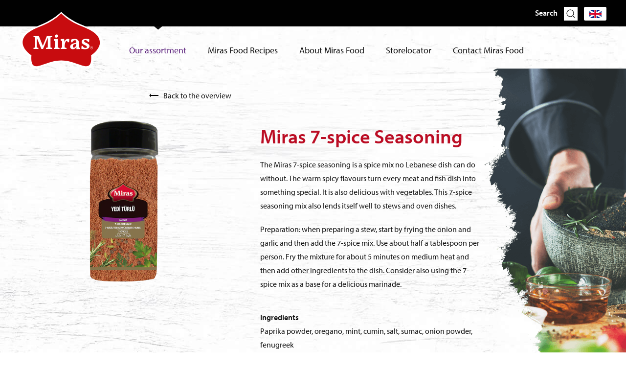

--- FILE ---
content_type: text/html; charset=UTF-8
request_url: https://mirasfood.com/en/products/seasoning-mix/miras-7-spice-seasoning
body_size: 5187
content:
<!DOCTYPE html>
<html xmlns="http://www.w3.org/1999/xhtml" lang="en">
<head>
	<meta charset="utf-8" />
	<meta name="viewport" content="width=device-width, user-scalable=no, initial-scale=1.0, minimum-scale=1.0, maximum-scale=1.0">
	<meta name="p:domain_verify" content="efa4405e4c4cfdc00b53500c6f4d2598">
	<link rel="shortcut icon" type="image/x-icon" href="/assets/images/favicon.png?id=d63137d6438ce3e49d2d">

	<link rel="stylesheet" href="/assets/stylesheets/app.css?id=37256163b05c08be363c">
		<link rel="stylesheet" href="https://use.typekit.net/rrs1ntk.css">
	

		<title>Miras Food | Miras 7-spice Seasoning</title>
<script>dataLayer = [];
(function(w,d,s,l,i){w[l]=w[l]||[];w[l].push({'gtm.start':
new Date().getTime(),event:'gtm.js'});var f=d.getElementsByTagName(s)[0],
j=d.createElement(s),dl=l!='dataLayer'?'&l='+l:'';j.async=true;j.src=
'https://www.googletagmanager.com/gtm.js?id='+i+dl;f.parentNode.insertBefore(j,f);
})(window,document,'script','dataLayer','GTM-MJRPPKV');
</script><meta name="generator" content="SEOmatic">
<meta name="description" content="The Miras 7-spice seasoning is a spice mix no Lebanese dish can do without. The warm spicy flavours turn every meat and fish dish into something special.…">
<meta name="referrer" content="no-referrer-when-downgrade">
<meta name="robots" content="all">
<meta content="en" property="og:locale">
<meta content="tr" property="og:locale:alternate">
<meta content="fr" property="og:locale:alternate">
<meta content="nl" property="og:locale:alternate">
<meta content="de" property="og:locale:alternate">
<meta content="Miras Food" property="og:site_name">
<meta content="website" property="og:type">
<meta content="https://mirasfood.com/en/products/seasoning-mix/miras-7-spice-seasoning" property="og:url">
<meta content="Miras Food | Miras 7-spice Seasoning" property="og:title">
<meta content="The Miras 7-spice seasoning is a spice mix no Lebanese dish can do without. The warm spicy flavours turn every meat and fish dish into something special.…" property="og:description">
<meta content="https://miras-food-2019.imgix.net/media/Headers/home_header.jpg?auto=format&amp;crop=focalpoint&amp;domain=miras-food-2019.imgix.net&amp;fit=crop&amp;fp-x=0.5&amp;fp-y=0.5&amp;h=630&amp;ixlib=php-3.3.1&amp;q=82&amp;w=1200" property="og:image">
<meta content="1200" property="og:image:width">
<meta content="630" property="og:image:height">
<meta content="Contact Miras Food" property="og:image:alt">
<meta name="twitter:card" content="summary_large_image">
<meta name="twitter:creator" content="@">
<meta name="twitter:title" content="Miras 7-spice Seasoning">
<meta name="twitter:description" content="The Miras 7-spice seasoning is a spice mix no Lebanese dish can do without. The warm spicy flavours turn every meat and fish dish into something special.…">
<meta name="twitter:image" content="https://miras-food-2019.imgix.net/media/Headers/home_header.jpg?auto=format&amp;crop=focalpoint&amp;domain=miras-food-2019.imgix.net&amp;fit=crop&amp;fp-x=0.5&amp;fp-y=0.5&amp;h=418&amp;ixlib=php-3.3.1&amp;q=82&amp;w=800">
<meta name="twitter:image:width" content="800">
<meta name="twitter:image:height" content="418">
<meta name="twitter:image:alt" content="Contact Miras Food">
<meta name="google-site-verification" content="google-site-verification=xA2v65P4GJwCdt3O5n_MArVLPNxWxYP6GNL49NMuT7E">
<link href="https://mirasfood.com/en/products/seasoning-mix/miras-7-spice-seasoning" rel="canonical">
<link href="https://mirasfood.com/en" rel="home">
<link href="https://mirasfood.com/tr/ueruen/karısık-baharatlar/miras-7-çeşitli-baharat" rel="alternate" hreflang="tr">
<link href="https://mirasfood.com/fr/produits/herbes-mélangées/mélange-de-7-herbes-saisonnières-miras" rel="alternate" hreflang="fr">
<link href="https://mirasfood.com/nl/producten/gemengde-kruiden/miras-7-seizoenskruidenmix" rel="alternate" hreflang="nl">
<link href="https://mirasfood.com/de/produkte/gewuerzmischungen/miras-7-gewuerze-mischung" rel="alternate" hreflang="de">
<link href="https://mirasfood.com/en/products/seasoning-mix/miras-7-spice-seasoning" rel="alternate" hreflang="x-default">
<link href="https://mirasfood.com/en/products/seasoning-mix/miras-7-spice-seasoning" rel="alternate" hreflang="en"></head>


    	

<body class="section-products"><noscript><iframe src="https://www.googletagmanager.com/ns.html?id=GTM-MJRPPKV"
height="0" width="0" style="display:none;visibility:hidden"></iframe></noscript>

		
	<div id="page-wrapper">
		<div class="blocker">
			<div class="block_holder">
				<h2>Wist u dat uw browser verouderd is?</h2>
				<p>Om de best mogelijke gebruikerservaring van onze website te krijgen raden wij u aan om uw browser te upgraden naar een nieuwere versie of een andere browser. Klik op de upgrade button om naar de download pagina te gaan.</p>
				<a href="https://browsehappy.com/" target="_blank">Upgrade hier uw browser</a><br>
				<a class="own_risc" href="#">Ga verder op eigen risico</a>
			</div>
		</div>

		<div class="fixed_holder" uk-sticky="top: 100; animation: uk-animation-slide-top; bottom: #sticky-on-scroll-up">

    <div class="top_menu_holder">
        <div class="top_menu">
                        <div class="zoeken">
                Search <a href="https://mirasfood.com/en/search" uk-icon="icon: search"></a>
            </div>
            <div class="select_language">
                                    <div class="selected"><img src="/assets/images/talen/en.png?id=2299ec1e59a8c5167c06"></div>
                                <div uk-dropdown="mode: click; pos: bottom-justify; boundary: .select_language">
                                
                <ul class="uk-nav uk-dropdown-nav">
                                                                                                                                                
                            	
                                                            
                                                            <a href="https://mirasfood.com/de/produkte/gewuerzmischungen/miras-7-gewuerze-mischung?l=de"><img src="/assets/images/talen/de.png?id=24594057b609a14b89aa"></a>
                                                        
                                                                                                                            
                            	
                                                            
                                                            <a href="https://mirasfood.com/nl/producten/gemengde-kruiden/miras-7-seizoenskruidenmix?l=nl"><img src="/assets/images/talen/nl.png?id=2de901feb5d32735c66a"></a>
                                                        
                                                                                                                            
                            	
                                                            
                                                            <a href="https://mirasfood.com/fr/produits/herbes-mélangées/mélange-de-7-herbes-saisonnières-miras?l=fr"><img src="/assets/images/talen/fr.png?id=9fe808287c40c634f9a6"></a>
                                                        
                                                                                                                            
                            	
                                                            
                                                            <a href="https://mirasfood.com/tr/ueruen/karısık-baharatlar/miras-7-çeşitli-baharat?l=tr"><img src="/assets/images/talen/tr.png?id=0204d4f5f03387b76ff0"></a>
                                                        
                                                            </ul>
                </div>    
            </div>
            
        </div>
    </div>
    
    <div class="menu_holder">
        <div class="menu">
                        <a href="https://mirasfood.com/en/" class="logo"><img src="/assets/images/logo-red.svg?id=c62f9cee061efd3d5bd5"></a>

                    
            <ul>
                                    <li class="active">
                        <a  href="https://mirasfood.com/en/products">Our assortment</a>
                    </li>
                                    <li class="">
                        <a  href="https://mirasfood.com/en/recipes">Miras Food Recipes</a>
                    </li>
                                    <li class="">
                        <a  href="https://mirasfood.com/en/the-story">About Miras Food</a>
                    </li>
                                    <li class="">
                        <a  href="https://mirasfood.com/en/storelocator">Storelocator</a>
                    </li>
                                    <li class="">
                        <a  href="https://mirasfood.com/en/contact">Contact Miras Food</a>
                    </li>
                            </ul>

            <div class="hamburger_holder">
                <div class="hamburger">
                    <div class="line line_top"></div>
                    <div class="line line_middle"></div>
                    <div class="line line_bottom"></div>
                </div>
            </div>
        </div>
        <div class="select_language mobile">
                            <div class="selected"><img src="/assets/images/talen/en.png?id=2299ec1e59a8c5167c06"></div>
                        <div uk-dropdown="mode: click; pos: bottom-justify; boundary: .select_language">
                <ul class="uk-nav uk-dropdown-nav">
                                                                                                                    <a href="https://mirasfood.com/de/?l=de"><img src="/assets/images/talen/de.png?id=24594057b609a14b89aa"></a>
                                                                                                <a href="https://mirasfood.com/nl/?l=nl"><img src="/assets/images/talen/nl.png?id=2de901feb5d32735c66a"></a>
                                                                                                <a href="https://mirasfood.com/fr/?l=fr"><img src="/assets/images/talen/fr.png?id=9fe808287c40c634f9a6"></a>
                                                                                                <a href="https://mirasfood.com/tr/?l=tr"><img src="/assets/images/talen/tr.png?id=0204d4f5f03387b76ff0"></a>
                                                            </ul>
            </div>    
        </div>
    </div>
</div>		
	  	<div class="content">
			<div class="back">
    <a href="https://mirasfood.com/en/products/seasoning-mix"><img src="/assets/images/back_arrow.svg?id=654b3cbcea31ca6b92dc"> Back to the overview</a>
</div>

<div class="recipe_intro">
    <div uk-grid>
        <div class="uk-width-2-5@l uk-width-1-2@m uk-width-1-1@s">
                                        <div class="header_image">
                                        <img alt="" title="25707" src="https://miras-food-2019.imgix.net/media/Products/Kruiden/25707.png?auto=format&amp;crop=focalpoint&amp;domain=miras-food-2019.imgix.net&amp;fit=crop&amp;fp-x=0.5&amp;fp-y=0.5&amp;ixlib=php-3.3.1&amp;q=82&amp;w=768">
                </div>
                    </div>    
        <div class="uk-width-3-5@l uk-width-1-2@m uk-width-1-1@s">
            <div class="recipe_description">
                <h1>Miras 7-spice Seasoning</h1>
                <p>The Miras 7-spice seasoning is a spice mix no Lebanese dish can do without. The warm spicy flavours turn every meat and fish dish into something special. It is also delicious with vegetables. This 7-spice seasoning mix also lends itself well to stews and oven dishes. </p>
<p>Preparation: when preparing a stew, start by frying the onion and garlic and then add the 7-spice mix. Use about half a tablespoon per person. Fry the mixture for about 5 minutes on medium heat and then add other ingredients to the dish. Consider also using the 7-spice mix as a base for a delicious marinade.</p>
            </div>
            <div class="ingredients">
                                    <strong>Ingredients</strong><br>
                                            Paprika powder, oregano, mint, cumin, salt, sumac, onion powder, fenugreek
                                      
                
                 
                
            </div>
        </div>    
    </div>
</div>

<div class="right_header">
    <img class="" src="https://s3.eu-central-1.amazonaws.com/miras-food-2019/media/Headers/product_header.png?mtime=20191023001428">
</div>


    <div class="recepten_overzicht resultaten">
    <h2>Also try...</h2>
    <div uk-grid class="uk-grid-medium" uk-height-match="target: .recipe_holder; row: false">
            <div class="uk-width-1-3@l uk-width-1-3@m uk-width-1-1@s small">
            <div class="recipe_holder" transition href="https://mirasfood.com/en/recipes/chickpeas-stew-with-meat">
                                    <div class="product_label">
                        <span>new</span>
                    </div>
                                <div class="recept_info">
    				<span><img src="/assets/images/time_white.svg?id=a593665cd29bf7193609"> 25 min.</span>
                    <h4>Chickpeas Stew with meat</h4>
                    						<p>Etli Nohut</p>
					                </div>
        		        		                    <div class="recipe_image">
        		        <img class="recipe_img" alt="" title="Miras Kikkererwten stoofvlees klein 9" src="https://miras-food-2019.imgix.net/media/Recepten/Miras-Kikkererwten-stoofvlees-klein-9.jpg?auto=format&amp;crop=focalpoint&amp;domain=miras-food-2019.imgix.net&amp;fit=crop&amp;fp-x=0.5&amp;fp-y=0.5&amp;h=873&amp;ixlib=php-3.3.1&amp;q=100&amp;w=768">
                    </div>
        		            </div>
        </div>
            <div class="uk-width-1-3@l uk-width-1-3@m uk-width-1-1@s small">
            <div class="recipe_holder" transition href="https://mirasfood.com/en/recipes/dolma-of-dried-aubergines-and-paprika-filled-with-rice-and-minced-meat">
                                    <div class="product_label">
                        <span>new</span>
                    </div>
                                <div class="recept_info">
    				<span><img src="/assets/images/time_white.svg?id=a593665cd29bf7193609"> 90 min.</span>
                    <h4>Dolma of dried aubergines and paprika filled with rice and minced meat</h4>
                    						<p>Etli Kuru Patlıcan ve Biber Dolma</p>
					                </div>
        		        		                    <div class="recipe_image">
        		        <img class="recipe_img" alt="" title="Dolmas rijst gehakt vulling klein 6" src="https://miras-food-2019.imgix.net/media/Recepten/Dolmas-rijst-gehakt-vulling-klein-6.jpg?auto=format&amp;crop=focalpoint&amp;domain=miras-food-2019.imgix.net&amp;fit=crop&amp;fp-x=0.5&amp;fp-y=0.5&amp;h=873&amp;ixlib=php-3.3.1&amp;q=100&amp;w=768">
                    </div>
        		            </div>
        </div>
            <div class="uk-width-1-3@l uk-width-1-3@m uk-width-1-1@s small">
            <div class="recipe_holder" transition href="https://mirasfood.com/en/recipes/beetroot-and-chickpea-burger">
                                    <div class="product_label">
                        <span>new</span>
                    </div>
                                <div class="recept_info">
    				<span><img src="/assets/images/time_white.svg?id=a593665cd29bf7193609"> 40 min.</span>
                    <h4>Beetroot and Chickpea Burger with Walnut-Onion Dressing</h4>
                    						<p></p>
					                </div>
        		        		                    <div class="recipe_image">
        		        <img class="recipe_img" alt="" title="Vegetarische Bieten Burger met Kikkererwten" src="https://miras-food-2019.imgix.net/media/Bieten-Burger-7.jpg?auto=format&amp;crop=focalpoint&amp;domain=miras-food-2019.imgix.net&amp;fit=crop&amp;fp-x=0.5&amp;fp-y=0.5&amp;h=873&amp;ixlib=php-3.3.1&amp;q=100&amp;w=768">
                    </div>
        		            </div>
        </div>
                    <div class="uk-width-1-1@s">
            <button transition href="https://mirasfood.com/en/recipes" class="button search right">View all recipes</button>
        </div>
        </div>
</div>

<script src="https://maps.googleapis.com/maps/api/js?key=AIzaSyCH8H64f8DASYzKRM8LCMNfq0V7dbo8dc8"></script>
	  	</div>
	  	
	  	
	  	<div class="footer">
    <div class="footer_container">
        <div uk-grid>
            <div class="uk-width-1-3@l uk-width-1-2@m uk-width-1-1@s first_footer_column">
                <h3>Contact Miras Food</h3>
                <p>Do you have any questions or would you like to share a recipe? <a href="https://mirasfood.com/en/contact">Use the form to email us</a>.</p>
            </div>    
            <div class="uk-width-1-3@l uk-width-1-2@m uk-width-1-1@s">
                <h3>About Miras Food</h3>
                    
                                    <div class="footer_menu">
                        <ul>
                                                            <li class="">
                                    <a  href="https://mirasfood.com/en/">Home</a>
                                </li>
                                                            <li class="active">
                                    <a  href="https://mirasfood.com/en/products">Assortment</a>
                                </li>
                                                            <li class="">
                                    <a  href="https://mirasfood.com/en/recipes">Recipes</a>
                                </li>
                                                            <li class="">
                                    <a  href="https://mirasfood.com/en/the-story">About Miras</a>
                                </li>
                                                            <li class="">
                                    <a  href="https://mirasfood.com/en/contact">Contact</a>
                                </li>
                                                            <li class="">
                                    <a  href="https://mirasfood.com/en/storelocator">Supermarkets</a>
                                </li>
                                                    </ul>
                    </div>
                   
            </div>    
            <div class="uk-width-1-3@l uk-width-1-2@m uk-width-1-1@s">
                <h3>Pure ingredients &amp; the most delicious products: Follow us on social media</h3>
                <div class="social">
                                            <a href="https://www.instagram.com/mirasfood_/" target="_blank"><span uk-icon="icon: instagram; ratio: 1.3"></span> Follow us on Instagram</a>
                                                                <a href="https://www.facebook.com/Mirasfood-554895248288569/" target="_blank"><span uk-icon="icon: facebook; ratio: 1.3"></span> Follow us on Facebook</a>
                                                                <a href="https://www.youtube.com/channel/UCadKa5qOS9Iyiqj22yXwMBA/" target="_blank"><span uk-icon="icon: youtube; ratio: 1.3"></span> Find many inspiring recipes on YouTube</a>
                                                                <a href="https://nl.pinterest.com/tokfoodmiras/" target="_blank"><span uk-icon="icon: pinterest; ratio: 1.3"></span> Pinterest</a>
                                    </div>
            </div>    
        </div>
        <div class="disclaimer_menu">
                        <a href="/" class="footer_logo"><img src="/assets/images/logo-red.svg?id=c62f9cee061efd3d5bd5"></a>
            
                            <ul class="disclaimer_menu">
                                            <li class="">
                            <a  href="https://mirasfood.com/en/disclaimer">Disclaimer</a>
                        </li>
                                            <li class="">
                            <a  href="https://mirasfood.com/en/privacy-policy">Privacy policy</a>
                        </li>
                                    </ul>
             
        </div>
    </div>
</div>  	</div>
  	
    <script type="text/javascript" src="/assets/javascripts/app.js?id=dbd8cbd7359065386bff"></script>
<script type="application/ld+json">{"@context":"https://schema.org","@graph":[{"@type":"WebPage","author":{"@id":"#identity"},"copyrightHolder":{"@id":"#identity"},"copyrightYear":"2019","creator":{"@id":"www.limesquare.nl#creator"},"dateCreated":"2019-11-08T07:35:05-08:00","dateModified":"2021-05-03T07:04:18-07:00","datePublished":"2019-11-08T07:34:00-08:00","description":"The Miras 7-spice seasoning is a spice mix no Lebanese dish can do without. The warm spicy flavours turn every meat and fish dish into something special. It is also delicious with vegetables. This 7-spice seasoning mix also lends itself well to stews and oven dishes.  Preparation: when preparing a stew, start by frying the onion and garlic and then add the 7-spice mix. Use about half a tablespoon per person. Fry the mixture for about 5 minutes on medium heat and then add other ingredients to the dish. Consider also using the 7-spice mix as a base for a delicious marinade.","headline":"Miras 7-spice Seasoning","image":{"@type":"ImageObject","url":"https://miras-food-2019.imgix.net/media/Headers/home_header.jpg?auto=format&crop=focalpoint&domain=miras-food-2019.imgix.net&fit=crop&fp-x=0.5&fp-y=0.5&h=630&ixlib=php-3.3.1&q=82&w=1200"},"inLanguage":"en","mainEntityOfPage":"https://mirasfood.com/en/products/seasoning-mix/miras-7-spice-seasoning","name":"Miras 7-spice Seasoning","publisher":{"@id":"www.limesquare.nl#creator"},"url":"https://mirasfood.com/en/products/seasoning-mix/miras-7-spice-seasoning"},{"@id":"#identity","@type":"LocalBusiness","priceRange":"$"},{"@id":"www.limesquare.nl#creator","@type":"WebSite","alternateName":"Limesquare","description":"Wij helpen jou dichter bij je klanten te komen en creëren oplossingen die voor jouw bedrijf van meerwaarde zijn. Dit doen we door naar jou te luisteren, te kijken naar het grotere geheel en zowel intern als extern samen te bepalen op welke gebieden wij jou op de lange termijn het beste kunnen ondersteunen. Hierbij combineren wij strategie, creativiteit, data en nieuwe online technieken.","image":{"@type":"ImageObject","height":"3141","url":"https://miras-food-2019.imgix.net/media/Demo/Logobeeldmerk-zwart_RGB.png?auto=format%2Ccompress&domain=miras-food-2019.imgix.net&ixlib=php-3.3.0","width":"2328"},"inLanguage":"en","name":"Limesquare","url":"https://mirasfood.com/en/www.limesquare.nl"},{"@type":"BreadcrumbList","description":"Breadcrumbs list","itemListElement":[{"@type":"ListItem","item":"https://mirasfood.com/en","name":"Welcome to the world of Miras and Eastern Mediterranean cuisine","position":1},{"@type":"ListItem","item":"https://mirasfood.com/en/products","name":"Your seasonings, our product range","position":2},{"@type":"ListItem","item":"https://mirasfood.com/en/products/seasoning-mix","name":"Seasoning mix","position":3},{"@type":"ListItem","item":"https://mirasfood.com/en/products/seasoning-mix/miras-7-spice-seasoning","name":"Miras 7-spice Seasoning","position":4}],"name":"Breadcrumbs"}]}</script></body>
</html>



--- FILE ---
content_type: image/svg+xml
request_url: https://mirasfood.com/assets/images/active_state.svg
body_size: 335
content:
<?xml version="1.0" encoding="UTF-8"?>
<svg width="23px" height="10px" viewBox="0 0 23 10" version="1.1" xmlns="http://www.w3.org/2000/svg" xmlns:xlink="http://www.w3.org/1999/xlink">
    <!-- Generator: Sketch 59.1 (86144) - https://sketch.com -->
    <title>Rectangle</title>
    <desc>Created with Sketch.</desc>
    <g id="Ontwerp-Copy" stroke="none" stroke-width="1" fill="none" fill-rule="evenodd">
        <g id="Productcategorie-overzicht" transform="translate(-701.000000, -49.000000)" fill="#111111">
            <polygon id="Rectangle" transform="translate(712.313708, 49.313708) rotate(-315.000000) translate(-712.313708, -49.313708) " points="720.313708 41.3137085 718.899495 55.8994949 704.313708 57.3137085"></polygon>
        </g>
    </g>
</svg>

--- FILE ---
content_type: image/svg+xml
request_url: https://mirasfood.com/assets/images/red_btn.svg
body_size: 332
content:
<?xml version="1.0" encoding="UTF-8"?>
<svg width="338px" height="51px" viewBox="0 0 338 51" version="1.1" xmlns="http://www.w3.org/2000/svg" xmlns:xlink="http://www.w3.org/1999/xlink">
    <!-- Generator: Sketch 59.1 (86144) - https://sketch.com -->
    <title>Rectangle Copy 8</title>
    <desc>Created with Sketch.</desc>
    <g id="Ontwerp-Copy" stroke="none" stroke-width="1" fill="none" fill-rule="evenodd">
        <g id="Productcategorie-overzicht" transform="translate(-818.000000, -2219.000000)" fill="#910619">
            <polygon id="Rectangle-Copy-8" points="818.804688 2219 1147.21582 2219 1147.21582 2235.03223 1155.21582 2244.59961 1147.21582 2254 1147.21582 2270 818.804688 2270"></polygon>
        </g>
    </g>
</svg>